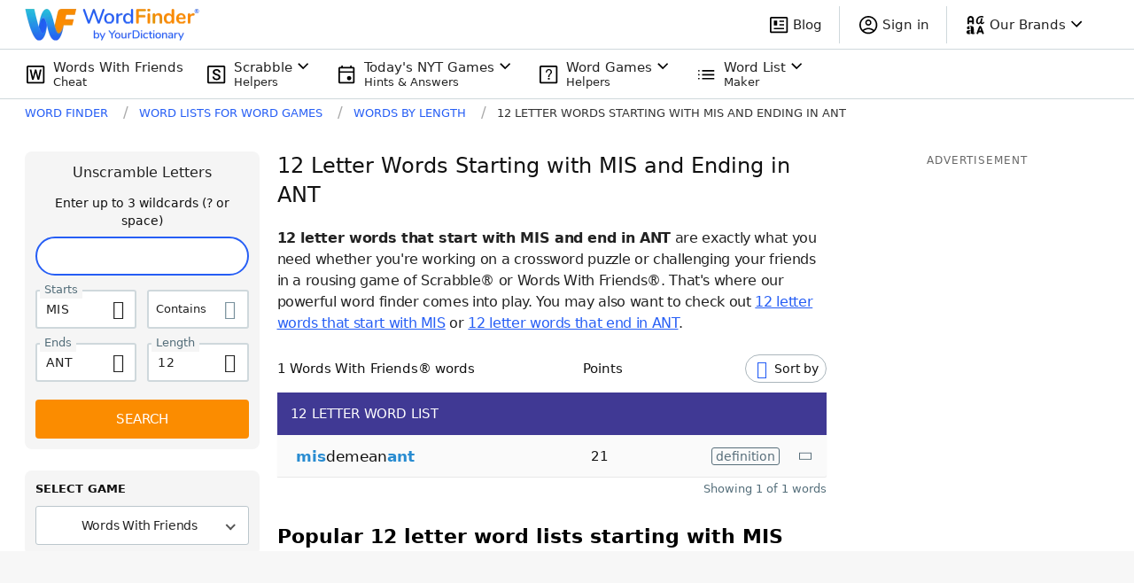

--- FILE ---
content_type: application/javascript; charset=utf-8
request_url: https://fundingchoicesmessages.google.com/f/AGSKWxU81jwL2kHuZ95xN9_nEXaJ4v8-ODZZgb3QVTWoSxJFEKqAO7EkQ3SSt_vNPUT4wAy3nkoJoGCxvahntjxWD-XtFi9r809EvKWg0-kziRtDIoMaaHL6DsGrRx9939TRTl4eIZGbjxoRycJFbMOQXrvhT1z6Plm3cPbF15fzfepwaY6jVZlnjRjPwg7U/_/prebid?/adbrite-/300x250_-ad-640x480./adplay.
body_size: -1287
content:
window['a5c6e953-aeeb-4c7e-96b9-ef02ec1244c2'] = true;

--- FILE ---
content_type: application/javascript; charset=utf-8
request_url: https://fundingchoicesmessages.google.com/f/AGSKWxV104QqNzaPS5XduYDZSy5wgI1KyF5_3fS8p_ijgf65gUALLlh9imJ7_miufIPZUjheplrEeEPNM7FuHK9r1m3goaA2Z0I6EkenPJKQoEIvyhijz0q4mbaBIjvpduxYvHD_7jE3uA==?fccs=W251bGwsbnVsbCxudWxsLG51bGwsbnVsbCxudWxsLFsxNzY2NjgyOTE5LDYxMDAwMDAwMF0sbnVsbCxudWxsLG51bGwsW251bGwsWzcsNl0sbnVsbCxudWxsLG51bGwsbnVsbCxudWxsLG51bGwsbnVsbCxudWxsLG51bGwsMV0sImh0dHBzOi8vd29yZGZpbmRlci55b3VyZGljdGlvbmFyeS5jb20vbGV0dGVyLXdvcmRzLzEyLXN0YXJ0cy1taXMtZW5kcy1hbnQvIixudWxsLFtbOCwic0NoTkg1T3NhazAiXSxbOSwiZW4tVVMiXSxbMTYsIlsxLDEsMV0iXSxbMTksIjIiXSxbMTcsIlswXSJdLFsyNCwiIl0sWzI5LCJmYWxzZSJdXV0
body_size: 122
content:
if (typeof __googlefc.fcKernelManager.run === 'function') {"use strict";this.default_ContributorServingResponseClientJs=this.default_ContributorServingResponseClientJs||{};(function(_){var window=this;
try{
var jp=function(a){this.A=_.t(a)};_.u(jp,_.J);var kp=function(a){this.A=_.t(a)};_.u(kp,_.J);kp.prototype.getWhitelistStatus=function(){return _.F(this,2)};var lp=function(a){this.A=_.t(a)};_.u(lp,_.J);var mp=_.Zc(lp),np=function(a,b,c){this.B=a;this.j=_.A(b,jp,1);this.l=_.A(b,_.Jk,3);this.F=_.A(b,kp,4);a=this.B.location.hostname;this.D=_.Ag(this.j,2)&&_.O(this.j,2)!==""?_.O(this.j,2):a;a=new _.Lg(_.Kk(this.l));this.C=new _.Yg(_.q.document,this.D,a);this.console=null;this.o=new _.fp(this.B,c,a)};
np.prototype.run=function(){if(_.O(this.j,3)){var a=this.C,b=_.O(this.j,3),c=_.$g(a),d=new _.Rg;b=_.gg(d,1,b);c=_.D(c,1,b);_.dh(a,c)}else _.ah(this.C,"FCNEC");_.hp(this.o,_.A(this.l,_.Be,1),this.l.getDefaultConsentRevocationText(),this.l.getDefaultConsentRevocationCloseText(),this.l.getDefaultConsentRevocationAttestationText(),this.D);_.ip(this.o,_.F(this.F,1),this.F.getWhitelistStatus());var e;a=(e=this.B.googlefc)==null?void 0:e.__executeManualDeployment;a!==void 0&&typeof a==="function"&&_.Mo(this.o.G,
"manualDeploymentApi")};var op=function(){};op.prototype.run=function(a,b,c){var d;return _.v(function(e){d=mp(b);(new np(a,d,c)).run();return e.return({})})};_.Nk(7,new op);
}catch(e){_._DumpException(e)}
}).call(this,this.default_ContributorServingResponseClientJs);
// Google Inc.

//# sourceURL=/_/mss/boq-content-ads-contributor/_/js/k=boq-content-ads-contributor.ContributorServingResponseClientJs.en_US.sChNH5Osak0.es5.O/d=1/exm=ad_blocking_detection_executable,kernel_loader,loader_js_executable/ed=1/rs=AJlcJMz7a3Aoypzl3FteasZliPsUtk5MMw/m=cookie_refresh_executable
__googlefc.fcKernelManager.run('\x5b\x5b\x5b7,\x22\x5b\x5bnull,\\\x22yourdictionary.com\\\x22,\\\x22AKsRol-qun0CWKksRvdbt3VIDPdRDKASi309f-i0YcUFs442xd5zM-1RB2aQW3-VspzVWorMRE7E2l-ob0jv1zHG3tuYBP08tGhwLhMJ4NhgVxwsDgk1LNdBiJekEdmsSQFi2BhlWulW0S-Jap2FCivzwnAgcweGJg\\\\u003d\\\\u003d\\\x22\x5d,null,\x5b\x5bnull,null,null,\\\x22https:\/\/fundingchoicesmessages.google.com\/f\/AGSKWxXPcp-3njnptOw1t1eixN7H5hSHz9WcEBMnEv6zYUGD7jjBZO-UXpLNPUDvfLn_Vc6A9GzCTRUZP3Ma9NT8eRFupus8Dz0zWW3puUX1oYiLbxGfEFyO-K1n6f562EVpf1U8fJtAbg\\\\u003d\\\\u003d\\\x22\x5d,null,null,\x5bnull,null,null,\\\x22https:\/\/fundingchoicesmessages.google.com\/el\/AGSKWxUZsj4FReO0fj9kZVzWy8g0R2m9rN8lU3odjC5t6V59O809ByOF5Z4-QW0MJRcdI8wZdyg0pEy4JhTz2cEDTWZ8kDlMj4TMgYjq14tcbLUGmmjQ2C0tlcuRkKiXmYoUMzfGKRJUnQ\\\\u003d\\\\u003d\\\x22\x5d,null,\x5bnull,\x5b7,6\x5d,null,null,null,null,null,null,null,null,null,1\x5d\x5d,\x5b3,1\x5d\x5d\x22\x5d\x5d,\x5bnull,null,null,\x22https:\/\/fundingchoicesmessages.google.com\/f\/AGSKWxUJrY5ufwbRITo0hj2rh5DOvjEoiddhR5vq23rmneFoE1YOKJLhCxfzQUfQsgY4FuLAakOBfP28P5isgYh0eFvihIiaYGYq-4o6pdsEJrMdUpIQb_okKVPVMTRM74wnf9LgLhzbiQ\\u003d\\u003d\x22\x5d\x5d');}